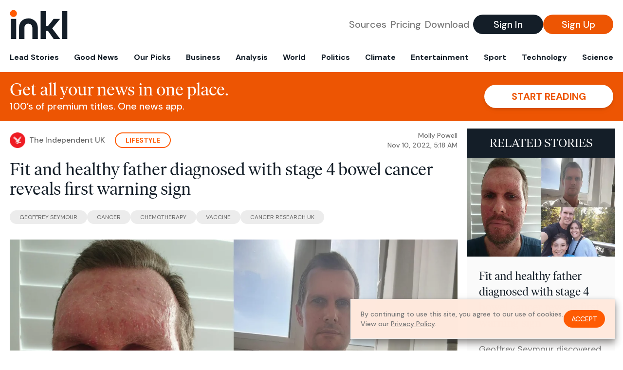

--- FILE ---
content_type: text/html; charset=utf-8
request_url: https://www.inkl.com/news/fit-and-healthy-father-diagnosed-with-stage-4-bowel-cancer-reveals-first-warning-sign-427115e1-b6d9-413f-b8e8-f05c4354c478
body_size: 12940
content:
<!DOCTYPE html>
<html lang="en">
  <head>
    <meta charset="utf-8">
    <meta http-equiv="X-UA-Compatible" content="IE=edge">
    <meta name="viewport" content="width=device-width, initial-scale=1.0, maximum-scale=6.0">
    <meta name="format-detection" content="telephone=no">

    <link rel="preconnect" href="https://d33gy59ovltp76.cloudfront.net" crossorigin>
    <link rel="preconnect" href="https://images.inkl.com" crossorigin>
    <link rel="preconnect" href="https://fonts.googleapis.com">
    <link rel="preconnect" href="https://fonts.gstatic.com" crossorigin>

    <link rel="dns-prefetch" href="https://www.googletagmanager.com/">

    <link rel="preload" href="https://static.inkl.com/fonts2/IvarHeadline-Regular.woff2" as="font" type="font/woff2" crossorigin>

    <link rel="preload" href="https://static.inkl.com/fonts2/IvarText-Regular.woff2" as="font" type="font/woff2" crossorigin>

    <link rel="preload" href="https://fonts.googleapis.com/css2?family=DM+Sans:wght@400;500;700&display=swap" as="style" onload="this.onload=null;this.rel='stylesheet'">
    <noscript>
      <link href="https://fonts.googleapis.com/css2?family=DM+Sans:wght@400;500;700&display=swap" rel="stylesheet" type="text/css">
    </noscript>

    <link href="https://d33gy59ovltp76.cloudfront.net/assets/app-f6287c561729fd5371e6ba0d030e68fb.css?vsn=d" rel="stylesheet">

    <title>Fit and healthy father diagnosed with stage 4 bowel…</title>
    <meta name="description" content="Geoffrey Seymour discovered blood in his stool just before his 41st birthday, which turned out to be stage four cancer">
    <meta name="keywords" content="inkl, world news, news, news headlines, daily news, breaking news, news app, news today, today news, news today, global news">

    <link rel="canonical" href="https://www.inkl.com/news/fit-and-healthy-father-diagnosed-with-stage-4-bowel-cancer-reveals-first-warning-sign-427115e1-b6d9-413f-b8e8-f05c4354c478">
    <meta name="robots" content="index, follow, max-image-preview:large, max-snippet:-1, max-video-preview:-1">

    <meta property="fb:app_id" content="365433033624261">
    <meta name="stripe-key" content="pk_live_4MaciIC6UIVKoR3FKLFpEAGp">

      <meta name="apple-itunes-app" content="app-id=993231222,affiliate-data=ct=website-top-banner&pt=117136954">

    <meta property="og:site_name" content="inkl">
<meta property="og:url" content="https://www.inkl.com/news/fit-and-healthy-father-diagnosed-with-stage-4-bowel-cancer-reveals-first-warning-sign-427115e1-b6d9-413f-b8e8-f05c4354c478">
<meta property="og:title" content="Fit and healthy father diagnosed with stage 4 bowel cancer reveals first warning sign">
<meta property="og:description" content="Geoffrey Seymour discovered blood in his stool just before his 41st birthday, which turned out to be stage four cancer">
<meta property="og:image" content="https://images.inkl.com/s3/article/lead_image/16969286/31164956-7d8286d0-581e-439b-8e80-7f46f00ece3a.jpg">
<meta property="og:type" content="article">
    <meta name="twitter:card" content="summary_large_image">
<meta name="twitter:site" content="@inkl">
<meta name="twitter:title" content="Fit and healthy father diagnosed with stage 4 bowel cancer reveals first warning sign">
<meta name="twitter:description" content="Geoffrey Seymour discovered blood in his stool just before his 41st birthday, which turned out to be stage four cancer">
<meta name="twitter:image" content="https://images.inkl.com/s3/article/lead_image/16969286/31164956-7d8286d0-581e-439b-8e80-7f46f00ece3a.jpg">

    <link rel="apple-touch-icon" sizes="57x57" href="https://d33gy59ovltp76.cloudfront.net/images/icons/apple-icon-57x57-273487d41793ad42e18896c6892c03ac.png?vsn=d">
<link rel="apple-touch-icon" sizes="60x60" href="https://d33gy59ovltp76.cloudfront.net/images/icons/apple-icon-60x60-026cef62163fcb13a10329d5fd868f05.png?vsn=d">
<link rel="apple-touch-icon" sizes="72x72" href="https://d33gy59ovltp76.cloudfront.net/images/icons/apple-icon-72x72-870540e8737dc51009c67377905040ff.png?vsn=d">
<link rel="apple-touch-icon" sizes="76x76" href="https://d33gy59ovltp76.cloudfront.net/images/icons/apple-icon-76x76-20c7f2bd09af6a202c3888a12d8f6daa.png?vsn=d">
<link rel="apple-touch-icon" sizes="114x114" href="https://d33gy59ovltp76.cloudfront.net/images/icons/apple-icon-114x114-47a69498bf3d1195f494867a527e3be1.png?vsn=d">
<link rel="apple-touch-icon" sizes="120x120" href="https://d33gy59ovltp76.cloudfront.net/images/icons/apple-icon-120x120-f4d9e0a044a59fe65b605c220beaa87a.png?vsn=d">
<link rel="apple-touch-icon" sizes="144x144" href="https://d33gy59ovltp76.cloudfront.net/images/icons/apple-icon-144x144-bf03d0eb69cbd685da8ff304d68249f2.png?vsn=d">
<link rel="apple-touch-icon" sizes="152x152" href="https://d33gy59ovltp76.cloudfront.net/images/icons/apple-icon-152x152-e61a47ee784e3519a3d3a1dd27886a33.png?vsn=d">
<link rel="apple-touch-icon" sizes="180x180" href="https://d33gy59ovltp76.cloudfront.net/images/icons/apple-icon-180x180-fd7b9426499f791e179b83c9615abf71.png?vsn=d">

<link rel="icon" type="image/png" href="https://d33gy59ovltp76.cloudfront.net/images/icons/favicon-192x192-e7d1b5fa77fbacba2867ff948175b38b.png?vsn=d" sizes="192x192">
<link rel="icon" type="image/png" href="https://d33gy59ovltp76.cloudfront.net/images/icons/favicon-128x128-81766d2365575b2466669aa96fdd9659.png?vsn=d" sizes="128x128">
<link rel="icon" type="image/png" href="https://d33gy59ovltp76.cloudfront.net/images/icons/favicon-96x96-0a8fcd6fd4e29d031d64819211f6a1c2.png?vsn=d" sizes="96x96">
<link rel="icon" type="image/png" href="https://d33gy59ovltp76.cloudfront.net/images/icons/favicon-32x32-c3eec105929e24dddbd8c64f89f9bfd3.png?vsn=d" sizes="32x32">
<link rel="icon" type="image/png" href="https://d33gy59ovltp76.cloudfront.net/images/icons/favicon-16x16-6bbbe00d479c8e8e933b6d5dfb4b5a7a.png?vsn=d" sizes="16x16">


      <script>
        window.fbAsyncInit = function() {
          FB.init({
            appId            : '365433033624261',
            autoLogAppEvents : true,
            xfbml            : true,
            version          : 'v15.0'
          });
        };
      </script>
      <script defer crossorigin="anonymous" src="https://connect.facebook.net/en_US/sdk.js">
      </script>

    <script defer type="text/javascript" src="https://d33gy59ovltp76.cloudfront.net/assets/app-4bb34170b393e70645eb5199e6819026.js?vsn=d">
    </script>
    <script defer src="https://kit.fontawesome.com/6e9cffa9a6.js" crossorigin="anonymous">
    </script>




    
  <script type="application/ld+json">
    {"@context":"https://schema.org","@type":"NewsArticle","datePublished":"2022-11-10T05:18:53.000Z","description":"Geoffrey Seymour discovered blood in his stool just before his 41st birthday, which turned out to be stage four cancer","hasPart":{"@type":"WebPageElement","cssSelector":".paywall","isAccessibleForFree":"False"},"headline":"Fit and healthy father diagnosed with stage 4 bowel cancer reveals first warning sign","image":["https://images.inkl.com/s3/article/lead_image/16969286/31164956-7d8286d0-581e-439b-8e80-7f46f00ece3a.jpg"],"isAccessibleForFree":"False","mainEntityOfPage":{"@id":"https://www.inkl.com/news/fit-and-healthy-father-diagnosed-with-stage-4-bowel-cancer-reveals-first-warning-sign-427115e1-b6d9-413f-b8e8-f05c4354c478","@type":"WebPage"}}
  </script>

  </head>

  <body class="flex flex-col min-h-screen">
    <nav id="side-menu" class="bg-white fixed top-0 bottom-0 left-0 z-50 h-100 w-[var(--side-menu-width)] overflow-x-hidden overflow-y-auto hidden select-none">
  <div>
    <a class="flex items-center h-15 mx-5 border-b font-sans font-medium" href="/">
      Home
    </a>
  </div>

  <div>
    <a class="flex items-center h-15 mx-5 border-b font-sans font-medium" href="/glance">
      For You
    </a>
  </div>

  <div>
    <a class="flex items-center h-15 mx-5 border-b font-sans font-medium" href="/newsletters/morning-edition">
      The Morning Edition
    </a>
  </div>

  <div>
    <a class="flex items-center h-15 mx-5 border-b font-sans font-medium" href="/saved">
      Saved Articles
      <span class="inline-block text-orange ml-2">
        0
      </span>
    </a>
  </div>

  <div>
    <a class="flex items-center h-15 mx-5 border-b font-sans font-medium" href="/history">
      Reading History
    </a>
  </div>

  <div>
    <div class="flex items-center justify-between h-15 mx-5 border-b font-sans font-medium cursor-pointer bg-white top-0" data-expand="side-menu-publishers-list">
      Publishers <i class="fa-regular fa-chevron-right text-gray" data-expand-icon></i>
    </div>

    <div id="side-menu-publishers-list" class="hidden overflow-y-hidden">

    </div>
  </div>

  <div>
    <div class="flex items-center justify-between h-15 mx-5 border-b font-sans font-medium cursor-pointer bg-white top-0" data-expand="side-menu-tags-list">
      My Topics <i class="fa-regular fa-chevron-right text-gray" data-expand-icon></i>
    </div>

    <div id="side-menu-tags-list" class="hidden overflow-y-hidden">

    </div>
  </div>

  <div>
    <a class="flex items-center h-15 mx-5 border-b font-sans font-medium" href="/account">
      My Account
    </a>
  </div>

  <div>
    <a class="flex items-center h-15 mx-5 border-b font-sans font-medium" href="/plans">
      My Membership
    </a>
  </div>

  <div>
    <a class="flex items-center h-15 mx-5 border-b font-sans font-medium" href="/invite">
      Recommend inkl
    </a>
  </div>

  <div>
    <a class="flex items-center h-15 mx-5 border-b font-sans font-medium" href="/about">
      About inkl
    </a>
  </div>

  <div>
    <a class="flex items-center h-15 mx-5 border-b font-sans font-medium" href="/faqs">
      FAQs
    </a>
  </div>

  <div>
    <a class="flex items-center h-15 mx-5 border-b font-sans font-medium" href="/logout">
      Logout
    </a>
  </div>
</nav>

<div id="site-overlay" class="fixed top-0 bottom-0 left-0 right-0 z-40 bg-orange-200/[.5]"></div>

      <nav id="navbar-public-content" class="flex justify-between items-center px-4 py-2 border-b max-w-1280 w-full mx-auto md:border-none md:py-5 md:px-5">
  <a href="/" class="block">
    <img src="https://d33gy59ovltp76.cloudfront.net/images/branding/inkl-logo-no-tagline-positive-rgb-65407c529d147f60d429f3be2000a89d.svg?vsn=d" alt="inkl" class="h-8 w-auto md:h-15" width="169" height="85">
  </a>

  <div class="flex items-center gap-2 md:gap-4">
    <a href="/our-content-partners" rel="nofollow" class="hidden font-sans font-medium text-xl text-gray mx-1 lg:block">
      Sources
    </a>

    <a href="/features/#our-plans" rel="nofollow" class="hidden font-sans font-medium text-xl text-gray mx-1 lg:block">
      Pricing
    </a>

    <a href="/features/#download" rel="nofollow" class="hidden font-sans font-medium text-xl text-gray ml-1 mr-2 lg:block">
      Download
    </a>

    <a href="/signin" rel="nofollow" class="flex justify-center items-center font-sans text-xs w-24 h-7 text-white bg-blue-900 rounded-full md:h-10 md:w-36 md:text-xl md:font-medium">
      Sign In
    </a>

    <a href="/signin" rel="nofollow" class="flex justify-center items-center font-sans text-xs w-24 h-7 text-white bg-orange-500 rounded-full md:h-10 md:w-36 md:text-xl md:font-medium">
      Sign Up
    </a>
  </div>
</nav>

  <div id="navbar-public-content-nav-items" itemtype="http://www.schema.org/SiteNavigationElement" itemscope="itemscope" class="flex overflow-x-auto scrollbar-none max-w-1280 w-full mx-auto md:justify-between">

      <a href="/sections/lead-stories" class="flex whitespace-nowrap items-center font-sans font-bold text-xs h-12 hover:text-orange pt-1 border-b-4 border-transparent px-2 first:pl-4 last:pr-4 md:text-base md:pb-4 md:first:pl-5 md:last:pr-5 md:border-b-0">
        <meta content="Lead Stories" itemprop="name" itemprop="url">
        Lead Stories
      </a>

      <a href="/sections/good-news" class="flex whitespace-nowrap items-center font-sans font-bold text-xs h-12 hover:text-orange pt-1 border-b-4 border-transparent px-2 first:pl-4 last:pr-4 md:text-base md:pb-4 md:first:pl-5 md:last:pr-5 md:border-b-0">
        <meta content="Good News" itemprop="name" itemprop="url">
        Good News
      </a>

      <a href="/sections/editors-picks" class="flex whitespace-nowrap items-center font-sans font-bold text-xs h-12 hover:text-orange pt-1 border-b-4 border-transparent px-2 first:pl-4 last:pr-4 md:text-base md:pb-4 md:first:pl-5 md:last:pr-5 md:border-b-0">
        <meta content="Our Picks" itemprop="name" itemprop="url">
        Our Picks
      </a>

      <a href="/sections/business" class="flex whitespace-nowrap items-center font-sans font-bold text-xs h-12 hover:text-orange pt-1 border-b-4 border-transparent px-2 first:pl-4 last:pr-4 md:text-base md:pb-4 md:first:pl-5 md:last:pr-5 md:border-b-0">
        <meta content="Business" itemprop="name" itemprop="url">
        Business
      </a>

      <a href="/sections/analysis" class="flex whitespace-nowrap items-center font-sans font-bold text-xs h-12 hover:text-orange pt-1 border-b-4 border-transparent px-2 first:pl-4 last:pr-4 md:text-base md:pb-4 md:first:pl-5 md:last:pr-5 md:border-b-0">
        <meta content="Analysis" itemprop="name" itemprop="url">
        Analysis
      </a>

      <a href="/sections/world" class="flex whitespace-nowrap items-center font-sans font-bold text-xs h-12 hover:text-orange pt-1 border-b-4 border-transparent px-2 first:pl-4 last:pr-4 md:text-base md:pb-4 md:first:pl-5 md:last:pr-5 md:border-b-0">
        <meta content="World" itemprop="name" itemprop="url">
        World
      </a>

      <a href="/sections/politics" class="flex whitespace-nowrap items-center font-sans font-bold text-xs h-12 hover:text-orange pt-1 border-b-4 border-transparent px-2 first:pl-4 last:pr-4 md:text-base md:pb-4 md:first:pl-5 md:last:pr-5 md:border-b-0">
        <meta content="Politics" itemprop="name" itemprop="url">
        Politics
      </a>

      <a href="/sections/climate" class="flex whitespace-nowrap items-center font-sans font-bold text-xs h-12 hover:text-orange pt-1 border-b-4 border-transparent px-2 first:pl-4 last:pr-4 md:text-base md:pb-4 md:first:pl-5 md:last:pr-5 md:border-b-0">
        <meta content="Climate" itemprop="name" itemprop="url">
        Climate
      </a>

      <a href="/sections/entertainment" class="flex whitespace-nowrap items-center font-sans font-bold text-xs h-12 hover:text-orange pt-1 border-b-4 border-transparent px-2 first:pl-4 last:pr-4 md:text-base md:pb-4 md:first:pl-5 md:last:pr-5 md:border-b-0">
        <meta content="Entertainment" itemprop="name" itemprop="url">
        Entertainment
      </a>

      <a href="/sections/sport" class="flex whitespace-nowrap items-center font-sans font-bold text-xs h-12 hover:text-orange pt-1 border-b-4 border-transparent px-2 first:pl-4 last:pr-4 md:text-base md:pb-4 md:first:pl-5 md:last:pr-5 md:border-b-0">
        <meta content="Sport" itemprop="name" itemprop="url">
        Sport
      </a>

      <a href="/sections/technology" class="flex whitespace-nowrap items-center font-sans font-bold text-xs h-12 hover:text-orange pt-1 border-b-4 border-transparent px-2 first:pl-4 last:pr-4 md:text-base md:pb-4 md:first:pl-5 md:last:pr-5 md:border-b-0">
        <meta content="Technology" itemprop="name" itemprop="url">
        Technology
      </a>

      <a href="/sections/science" class="flex whitespace-nowrap items-center font-sans font-bold text-xs h-12 hover:text-orange pt-1 border-b-4 border-transparent px-2 first:pl-4 last:pr-4 md:text-base md:pb-4 md:first:pl-5 md:last:pr-5 md:border-b-0">
        <meta content="Science" itemprop="name" itemprop="url">
        Science
      </a>

  </div>


    <main role="main" class="grow flex flex-col" side-menu-pushable>
      <div class="bg-orange-500 text-white sticky top-0 z-10">
  <div class="px-3 pt-4 pb-5 md:hidden">
    <div class="font-headline text-[26px] text-center">Get all your news in one place.</div>

    <div class="flex gap-3 justify-center items-center mt-2">
      <div class="font-sans text-xs leading-tight text-right">
        100’s of premium titles. <br> One app.
      </div>

      <a href="/signin" rel="nofollow" class="flex justify-center items-center font-sans font-bold text-xs h-7 px-5 text-orange-500 bg-white rounded-full uppercase whitespace-nowrap drop-shadow-md">
        Start reading
      </a>
    </div>
  </div>

  <div class="hidden justify-between items-center px-5 py-4 max-w-1280 w-full mx-auto md:flex">
    <div>
      <div class="font-headline text-4xl">Get all your news in one place.</div>
      <div class="font-sans font-medium text-xl">
        100’s of premium titles. One news app.
      </div>
    </div>

    <a href="/signin" rel="nofollow" class="flex justify-center items-center font-sans font-bold text-xl h-12 px-14 text-orange-500 bg-white rounded-full uppercase whitespace-nowrap drop-shadow-md">
      Start reading
    </a>
  </div>
</div>

<div class="flex flex-col pb-5 overflow-x-hidden max-w-1280 w-full mx-auto md:flex-row">
  <div>
    <div class="p-4 md:p-5">
      <div class="flex items-center">
        <img src="https://images.inkl.com/s3/publisher/icon_rounded/30/the-independent-uk.png" alt="The Independent UK" class="w-6 h-6 md:w-8 md:h-8" width="50" height="50">

        <div class="font-sans font-medium text-xs text-gray-600 ml-2 md:text-base">
          The Independent UK
        </div>

          <a href="/sections/lifestyle" class="font-sans font-bold text-3xs text-orange uppercase px-4 py-1 border-2 border-orange rounded-full ml-5 md:text-xs md:px-5">
            Lifestyle
          </a>

        <div class="font-sans font-medium text-2xs text-gray-500 text-right ml-auto md:text-xs">

            <div>Molly Powell</div>


            <time local-datetime local-datetime-format="short-datetime" datetime="2022-11-10T05:18:53.000Z">
            </time>

        </div>
      </div>

      <h1 class="font-headline text-4xl mt-5">Fit and healthy father diagnosed with stage 4 bowel cancer reveals first warning sign</h1>

        <div class="flex flex-wrap gap-x-4 gap-y-3 mt-6">

            <a href="/topics/geoffrey-seymour" class="font-sans grow text-center text-2xs uppercase leading-none text-gray-600 bg-gray-200 whitespace-nowrap rounded-full px-5 py-2 md:grow-0">
              Geoffrey Seymour
            </a>

            <a href="/topics/cancer-news_topic" class="font-sans grow text-center text-2xs uppercase leading-none text-gray-600 bg-gray-200 whitespace-nowrap rounded-full px-5 py-2 md:grow-0">
              Cancer
            </a>

            <a href="/topics/chemotherapy" class="font-sans grow text-center text-2xs uppercase leading-none text-gray-600 bg-gray-200 whitespace-nowrap rounded-full px-5 py-2 md:grow-0">
              Chemotherapy
            </a>

            <a href="/topics/vaccine-news_topic" class="font-sans grow text-center text-2xs uppercase leading-none text-gray-600 bg-gray-200 whitespace-nowrap rounded-full px-5 py-2 md:grow-0">
              Vaccine
            </a>

            <a href="/topics/cancer-research-uk" class="font-sans grow text-center text-2xs uppercase leading-none text-gray-600 bg-gray-200 whitespace-nowrap rounded-full px-5 py-2 md:grow-0">
              Cancer Research UK
            </a>

        </div>

      <div class="article-content relative mt-8" locked data-article-id="fit-and-healthy-father-diagnosed-with-stage-4-bowel-cancer-reveals-first-warning-sign-427115e1-b6d9-413f-b8e8-f05c4354c478">
        <figure><img src="https://static.independent.co.uk/2022/11/01/07/31164956-7d8286d0-581e-439b-8e80-7f46f00ece3a.jpg?width=1200&amp;auto=webp" width="640" height="360"></figure>
<p>A fit and healthy father diagnosed with stage four <a href="https://www.independent.co.uk/topic/cancer" target="_blank" rel="noopener">cancer</a> says he was left looking like the “Nightmare on Elm Street” after a horrific reaction to chemotherapy left him too embarrassed to go to his young son’s cricket matches – and is now hoping to save his life with a ground-breaking vaccine.</p>
<p>Geoffrey Seymour, 41, a procurement specialist, loved playing tennis, basketball and cricket and had always been healthy until just before his 41st birthday when he began experiencing blood in his stool.  </p><div class="paywall">
<p>Geoffrey was aware of <a href="https://www.independent.co.uk/life-style/health-and-families/cancer-treatment-signs-symptoms-b2200870.html" title="13 red flag cancer symptoms to absolutely get checked out" target="_blank" rel="noopener">this being a symptom for cancer</a> from adverts on the television, so quickly went to his GP.</p>
<p>Geoffrey, who lives in Richmond, London, with his wife Santa, 44, and their son Marco, 10, was diagnosed with stage four colorectal cancer, which had spread from his colon to his liver – a situation so severe and seemingly hopeless he likened it to “being wrapped in a paper bag that is on fire”.</p>
<p>He also had a bad reaction to chemotherapy severely blistering the skin on his face and, according to Geoffrey, making him look like Freddy Krueger from the 1984 horror film, <em>Nightmare on Elm Street</em>.</p>
<p>The chemotherapy stopped working however and now, in an attempt to save his life, Geoffrey has travelled to Germany for dendritic cell therapy – where a personalised vaccine is created in a lab with the aim of stimulating the immune system.</p>
<p>Research in this area is at an early stage, according to Cancer Research UK, and so the treatment was not cheap – just one injection in Germany, on October 17, cost £17,000 and Geoffrey is now waiting to see if it was enough to help him, while continuing to fundraise to pay for it.</p>
<p>He said: “I couldn’t even wait until the end of the fundraising to have it done just because I’m so worried that the disease was going to spread.”</p>
<p>Geoffrey was determined to find a new approach after three sessions of five doses of chemotherapy didn’t work and left him with side-effects so bad he no longer wanted to go out in public, even to see his little boy play cricket</p>
<p>“I had a really bad reaction in my face, it was full of painful blistering that made my face feel like it was on fire,” he said.</p>
<p>“I just got to the point where I was looking a bit like Nightmare on Elm Street. Unless I went there with a bag on my head, I’d have other people coming up to me and looking at me thinking, ‘What’s wrong with this guy?’ when I’m quite happy blending into the crowd.”</p>
<p>Geoffrey’s ordeal began in April 2021, just two weeks before his 41st birthday on March 4, when he got the first warning signals of cancer.</p>
<p>After spotting blood in his stool, Geoffrey decided to visit his GP, as he knew it could be a symptom of cancer. And in late March at Kingston Hospital, he was diagnosed with stage four colorectal cancer, which had metastasized in the liver.</p>
<p>After the diagnosis, in March 2021, he had five cycles of chemotherapy every three weeks which initially reduced the lesions in his liver. At this point he says he felt “optimistic”.</p>
<figure><img src="https://static.independent.co.uk/2022/11/01/07/31164956-7d8286d0-581e-439b-8e80-7f46f00ece3a.jpg" width="640" height="360"></figure>
<p>In December 2021, he had surgery to have a third of his liver removed, and the medical team began getting him ready for radiotherapy which was going to be used on his colon – he even had radio markers tattooed for the laser alignment.</p>
<p>A month later, a scan showed more tumours in his liver, so he had another round of chemotherapy. This time it was a success and liver surgery was booked in for June 2022.</p>
<p>But, just as things were looking up, a few weeks before the surgery,  a scan revealed disease progression. Geoffrey was put back on chemotherapy with a different agent and the surgery was cancelled.</p>
<p>After just two cycles, blood work and a scan showed disease progression again, all while the side effects were getting unbearable for Geoffrey.</p>
<p>He said: “The side effects have gotten worse, worse, worse, and now, chemotherapy is just not effective anymore, the body’s gotten used to it.”</p>
<p>Explaining why he reacted badly to a chemotherapy drug, he said: “Essentially it kills all your fast-growing cells, which include your cancer cells, but also includes your hair and nails. I had a really bad reaction to that in my face.”</p>
<p>Determined to find an alternative, Geoffrey started doing his own research by looking online and found dendritic cell therapy, only to be told it would not be available to him in the UK. </p>
<p>He decided to fly to a laboratory in Ulm, Germany to have the week-long treatment on October 17 2022. Friends and family rallied round to contribute towards his Go Fund Me appeal, which has raised over £14,000 and helped to pay for the £17,000 injection.</p>
<p>“I am still in pain, I have a lot of pain, which I’m trying to find a good balance of very strong medications,” he said.</p>
<p>Geoffrey is due to meet with his oncologist on November 1 in the UK, but knows he may well need to pay for further vaccine doses and more treatment abroad and is continuing to fundraise to pay for that.</p>
<p>Specialist cancer information nurse at Cancer Research UK Caroline Geraghty said: “Dendritic cell therapy is a type of vaccine that can treat cancer. Dendritic cells help immune system recognise and attack abnormal cells, such as cancer cells.</p>
<p>“To make the vaccine, scientists grow dendritic cells alongside cancer cells in the lab. The vaccine then stimulates your immune system to attack the cancer. It’s still being researched, so the evidence base is not yet strong enough for it to be available in the UK.</p>
<p>“Decisions about the best course of treatment must be based on sound evidence of benefit – so it’s important patients talk to their doctor about any alternative treatment they might be considering.”</p>
<p>She added: “Thanks to ongoing developments in research, there continues to be many new cancer drugs showing effectiveness in clinical trials, providing potential options for people with cancer.</p>
<p>“But while regulators have improved the speed at which they assess these for routine NHS use, there are still, unfortunately, times when particular drugs aren’t yet easily accessible for people who may benefit. We understand how frustrating this can be.”</p>
</div>

          <div class="gradient-container"></div>

      </div>

      <div>
        <div class="bg-orange p-6 bg-[url('/images/branding/inkl-watermark.svg')] bg-no-repeat bg-left-bottom bg-[length:200px_100px] md:bg-contain">
  <div class="font-serif text-4.5xl text-white text-center leading-tight">
    Sign up to read this article
  </div>

  <div class="font-sans font-medium text-lg text-white text-center leading-6 mt-4 mb-8">
    Read news from 100’s of titles, curated specifically for you.
  </div>

  <form join-form-v2 additional-join-params="{&quot;locked&quot;:true,&quot;article&quot;:&quot;fit-and-healthy-father-diagnosed-with-stage-4-bowel-cancer-reveals-first-warning-sign-427115e1-b6d9-413f-b8e8-f05c4354c478&quot;,&quot;through&quot;:&quot;public_article&quot;}" class="max-w-xs mx-auto mt-6" onsubmit="return false;" novalidate>
  <input name="email" type="email" placeholder="Your email address" class="flex items-center justify-center w-full h-11 font-sans font-medium text-md placeholder:font-normal placeholder:text-base text-center rounded-full outline-none">

  <div email-required-error class="font-sans font-medium text-center py-1 text-red-900 hidden">
    Email is required
  </div>

  <div email-invalid-error class="font-sans font-medium text-center py-1 text-red-900 hidden">
    Email is invalid
  </div>

  <div email-registered-error class="font-sans font-medium text-center py-1 text-white hidden">
    Email is already registered. <br> Please
    <a href="/signin" class="text-red-900 underline underline-offset-2">sign in</a>
    instead.
  </div>

  <button type="submit" class="block w-full mt-3 h-12 font-sans font-medium text-lg tracking-wider uppercase bg-blue-900 text-white rounded-full drop-shadow-md z-0">
    <i class="fa-solid fa-spinner fa-spin hidden" processing-icon></i>
    <span>Start reading</span>
  </button>
</form>

  <div>
    <div class="font-sans font-medium text-center mt-6">
      Already a member?
      <a href="/signin?article=fit-and-healthy-father-diagnosed-with-stage-4-bowel-cancer-reveals-first-warning-sign-427115e1-b6d9-413f-b8e8-f05c4354c478" class="underline underline-offset-2">
        Sign in here
      </a>
    </div>
  </div>
</div>
      </div>

      <div class="hidden md:block">
        <div class="font-headline text-4xl my-8">Top stories on inkl right now</div>

<div class="flex flex-col gap-6">

    <div>
  <a href="/news/judge-blocks-trump-officials-from-detaining-refugees-in-minnesota" itemprop="url" class="block bg-gray-100">
    <meta itemprop="name" content="Judge blocks Trump officials from detaining refugees in Minnesota">

    <div class="px-3 py-3 md:px-6 md:py-6 overflow-auto">

        <img src="https://images.inkl.com/s3/article/lead_image/22955187/1000.jpg?w=600" alt="Judge blocks Trump officials from detaining refugees in Minnesota" class="w-44 h-44 object-cover ml-3 mb-1 rounded float-right lg:w-80 lg:h-52 lg:ml-6 lg:mb-0" width="120" height="120" loading="lazy">

      <div class="font-headline text-2xl leading-7 pt-1 md:leading-8">
        Judge blocks Trump officials from detaining refugees in Minnesota
      </div>

      <div class="font-sans text-gray-500 pt-4">
        Ruling follows arrests under DHS ‘re-vetting’ operation of more than 100 refugees who had been lawfully resettled
      </div>

      <div class="flex items-center pt-7">
        <img src="https://images.inkl.com/s3/publisher/icon_rounded/13/the-guardian-icon-rounded-5.png?w=50" alt="The Guardian - US" class="w-6 h-6 md:w-8 md:h-8" width="50" height="50" loading="lazy">

        <div class="font-sans font-medium text-2xs text-gray-600 ml-2 md:text-base">
          The Guardian - US
        </div>
      </div>
    </div>
  </a>
</div>


    <div>
  <a href="/news/families-of-67-killed-in-us-aircraft-crash-remember-loved-ones-and-call-for-reforms" itemprop="url" class="block bg-gray-100">
    <meta itemprop="name" content="Families of 67 killed in US aircraft crash remember loved ones and call for reforms">

    <div class="px-3 py-3 md:px-6 md:py-6 overflow-auto">

        <img src="https://images.inkl.com/s3/article/lead_image/22955095/Washington_Midair_Collision_Investigation_34432.jpg?w=600" alt="Families of 67 killed in US aircraft crash remember loved ones and call for reforms" class="w-44 h-44 object-cover ml-3 mb-1 rounded float-right lg:w-80 lg:h-52 lg:ml-6 lg:mb-0" width="120" height="120" loading="lazy">

      <div class="font-headline text-2xl leading-7 pt-1 md:leading-8">
        Families of 67 killed in US aircraft crash remember loved ones and call for reforms
      </div>

      <div class="font-sans text-gray-500 pt-4">
        Families of the 67 people who died in an aircraft collision last January marked the first anniversary Wednesday evening
      </div>

      <div class="flex items-center pt-7">
        <img src="https://images.inkl.com/s3/publisher/icon_rounded/30/the-independent-uk.png?w=50" alt="The Independent UK" class="w-6 h-6 md:w-8 md:h-8" width="50" height="50" loading="lazy">

        <div class="font-sans font-medium text-2xs text-gray-600 ml-2 md:text-base">
          The Independent UK
        </div>
      </div>
    </div>
  </a>
</div>


    <div>
  <a href="/news/criminal-history-parkinson-s-disease-and-trump-supporter-here-s-what-we-know-about-anthony-kazmierczak-who-sprayed-substance-on-ilhan-omar" itemprop="url" class="block bg-gray-100">
    <meta itemprop="name" content="Criminal history, parkinson&#39;s disease and Trump supporter? Here&#39;s what we know about Anthony Kazmierczak who sprayed substance on Ilhan Omar">

    <div class="px-3 py-3 md:px-6 md:py-6 overflow-auto">

        <img src="https://images.inkl.com/s3/article/lead_image/22954950/127744140.jpg?w=600" alt="Criminal history, parkinson&#39;s disease and Trump supporter? Here&#39;s what we know about Anthony Kazmierczak who sprayed substance on Ilhan Omar" class="w-44 h-44 object-cover ml-3 mb-1 rounded float-right lg:w-80 lg:h-52 lg:ml-6 lg:mb-0" width="120" height="120" loading="lazy">

      <div class="font-headline text-2xl leading-7 pt-1 md:leading-8">
        Criminal history, parkinson's disease and Trump supporter? Here's what we know about Anthony Kazmierczak who sprayed substance on Ilhan Omar
      </div>

      <div class="font-sans text-gray-500 pt-4">
        Anthony Kazmierczak, a man with a criminal history and pro-Trump social media presence, was arrested for allegedly spraying Rep. Ilhan Omar with an unknown substance during a town hall. Omar stated she was a survivor and would not be intimidated by the incident.
      </div>

      <div class="flex items-center pt-7">
        <img src="https://images.inkl.com/s3/publisher/icon_rounded/17/the-times-of-india.png?w=50" alt="The Times of India" class="w-6 h-6 md:w-8 md:h-8" width="50" height="50" loading="lazy">

        <div class="font-sans font-medium text-2xs text-gray-600 ml-2 md:text-base">
          The Times of India
        </div>
      </div>
    </div>
  </a>
</div>


    <div>
  <a href="/news/senate-democrats-demand-dhs-funding-bill-include-reforms-to-rein-in-ice" itemprop="url" class="block bg-gray-100">
    <meta itemprop="name" content="Senate Democrats demand DHS funding bill include reforms to ‘rein in ICE’">

    <div class="px-3 py-3 md:px-6 md:py-6 overflow-auto">

        <img src="https://images.inkl.com/s3/article/lead_image/22954698/1000.jpg?w=600" alt="Senate Democrats demand DHS funding bill include reforms to ‘rein in ICE’" class="w-44 h-44 object-cover ml-3 mb-1 rounded float-right lg:w-80 lg:h-52 lg:ml-6 lg:mb-0" width="120" height="120" loading="lazy">

      <div class="font-headline text-2xl leading-7 pt-1 md:leading-8">
        Senate Democrats demand DHS funding bill include reforms to ‘rein in ICE’
      </div>

      <div class="font-sans text-gray-500 pt-4">
        Move sets up clash with Republicans that could see the government partially shut down in the coming days
      </div>

      <div class="flex items-center pt-7">
        <img src="https://images.inkl.com/s3/publisher/icon_rounded/13/the-guardian-icon-rounded-5.png?w=50" alt="The Guardian - US" class="w-6 h-6 md:w-8 md:h-8" width="50" height="50" loading="lazy">

        <div class="font-sans font-medium text-2xs text-gray-600 ml-2 md:text-base">
          The Guardian - US
        </div>
      </div>
    </div>
  </a>
</div>

      <div class="bg-orange p-6 bg-[url('/images/branding/inkl-watermark.svg')] bg-no-repeat bg-left-bottom bg-[length:200px_100px] md:bg-contain">
  <div class="font-serif text-3xl text-white text-center leading-tight max-w-xl mx-auto md:text-3xl">
    One subscription that gives you access to news from hundreds of sites
  </div>

  <form join-form-v2 additional-join-params="{&quot;locked&quot;:true,&quot;article&quot;:&quot;fit-and-healthy-father-diagnosed-with-stage-4-bowel-cancer-reveals-first-warning-sign-427115e1-b6d9-413f-b8e8-f05c4354c478&quot;,&quot;through&quot;:&quot;public_article&quot;}" class="max-w-xs mx-auto mt-6" onsubmit="return false;" novalidate>
  <input name="email" type="email" placeholder="Your email address" class="flex items-center justify-center w-full h-11 font-sans font-medium text-md placeholder:font-normal placeholder:text-base text-center rounded-full outline-none">

  <div email-required-error class="font-sans font-medium text-center py-1 text-red-900 hidden">
    Email is required
  </div>

  <div email-invalid-error class="font-sans font-medium text-center py-1 text-red-900 hidden">
    Email is invalid
  </div>

  <div email-registered-error class="font-sans font-medium text-center py-1 text-white hidden">
    Email is already registered. <br> Please
    <a href="/signin" class="text-red-900 underline underline-offset-2">sign in</a>
    instead.
  </div>

  <button type="submit" class="block w-full mt-3 h-12 font-sans font-medium text-lg tracking-wider uppercase bg-blue-900 text-white rounded-full drop-shadow-md z-0">
    <i class="fa-solid fa-spinner fa-spin hidden" processing-icon></i>
    <span>Start reading</span>
  </button>
</form>

  <div>
    <div class="font-sans font-medium text-center mt-6">
      Already a member?
      <a href="/signin?article=fit-and-healthy-father-diagnosed-with-stage-4-bowel-cancer-reveals-first-warning-sign-427115e1-b6d9-413f-b8e8-f05c4354c478" class="underline underline-offset-2">
        Sign in here
      </a>
    </div>
  </div>
</div>


    <div>
  <a href="/news/sir-keir-starmer-set-to-meet-with-xi-jinping-in-effort-to-reset-diplomatic-relations" itemprop="url" class="block bg-gray-100">
    <meta itemprop="name" content="Starmer meets with Xi Jinping in effort to reset diplomatic relations">

    <div class="px-3 py-3 md:px-6 md:py-6 overflow-auto">

        <img src="https://images.inkl.com/s3/article/lead_image/22954614/UK-Prime-Minister-Visits-China-Day-Two-jnzbu56b.jpeg?w=600" alt="Starmer meets with Xi Jinping in effort to reset diplomatic relations" class="w-44 h-44 object-cover ml-3 mb-1 rounded float-right lg:w-80 lg:h-52 lg:ml-6 lg:mb-0" width="120" height="120" loading="lazy">

      <div class="font-headline text-2xl leading-7 pt-1 md:leading-8">
        Starmer meets with Xi Jinping in effort to reset diplomatic relations
      </div>

      <div class="font-sans text-gray-500 pt-4">
        Visit aims to balance trade talks with domestic and international concerns
      </div>

      <div class="flex items-center pt-7">
        <img src="https://images.inkl.com/s3/publisher/icon_rounded/30/the-independent-uk.png?w=50" alt="The Independent UK" class="w-6 h-6 md:w-8 md:h-8" width="50" height="50" loading="lazy">

        <div class="font-sans font-medium text-2xs text-gray-600 ml-2 md:text-base">
          The Independent UK
        </div>
      </div>
    </div>
  </a>
</div>


    <div>
  <a href="/news/alligator-alcatraz-accused-of-punishing-detainees-seeking-legal-help" itemprop="url" class="block bg-gray-100">
    <meta itemprop="name" content="Alligator Alcatraz accused of punishing detainees seeking legal help">

    <div class="px-3 py-3 md:px-6 md:py-6 overflow-auto">

        <img src="https://images.inkl.com/s3/article/lead_image/22954537/Florida_Immigration_Detention_Center_42807.jpg?w=600" alt="Alligator Alcatraz accused of punishing detainees seeking legal help" class="w-44 h-44 object-cover ml-3 mb-1 rounded float-right lg:w-80 lg:h-52 lg:ml-6 lg:mb-0" width="120" height="120" loading="lazy">

      <div class="font-headline text-2xl leading-7 pt-1 md:leading-8">
        Alligator Alcatraz accused of punishing detainees seeking legal help
      </div>

      <div class="font-sans text-gray-500 pt-4">
        Beyond Alligator Alcatraz, which began receiving detainees in July, Florida has opened another immigration detention center in northeast Florida and is considering a third facility in the Florida Panhandle
      </div>

      <div class="flex items-center pt-7">
        <img src="https://images.inkl.com/s3/publisher/icon_rounded/30/the-independent-uk.png?w=50" alt="The Independent UK" class="w-6 h-6 md:w-8 md:h-8" width="50" height="50" loading="lazy">

        <div class="font-sans font-medium text-2xs text-gray-600 ml-2 md:text-base">
          The Independent UK
        </div>
      </div>
    </div>
  </a>
</div>


</div>
      </div>
    </div>
  </div>

  <div class="grow shrink-0 px-4 md:w-80 md:pt-4 md:pl-0">
    <div class="flex justify-center items-center font-headline text-2xl uppercase text-white bg-blue-900 h-15">
      Related Stories
    </div>

    <div class="flex flex-col gap-5" public-article-related-stories="fit-and-healthy-father-diagnosed-with-stage-4-bowel-cancer-reveals-first-warning-sign-427115e1-b6d9-413f-b8e8-f05c4354c478">
      <div class="flex justify-center items-center bg-gray-100 h-96">
        <div class="fa-3x text-gray-200">
          <i class="fas fa-circle-notch fa-spin"></i>
        </div>
      </div>
    </div>
  </div>
</div>

<div class="px-4 md:hidden">
  <div class="font-headline text-4xl my-8">Top stories on inkl right now</div>

<div class="flex flex-col gap-6">

    <div>
  <a href="/news/judge-blocks-trump-officials-from-detaining-refugees-in-minnesota" itemprop="url" class="block bg-gray-100">
    <meta itemprop="name" content="Judge blocks Trump officials from detaining refugees in Minnesota">

    <div class="px-3 py-3 md:px-6 md:py-6 overflow-auto">

        <img src="https://images.inkl.com/s3/article/lead_image/22955187/1000.jpg?w=600" alt="Judge blocks Trump officials from detaining refugees in Minnesota" class="w-44 h-44 object-cover ml-3 mb-1 rounded float-right lg:w-80 lg:h-52 lg:ml-6 lg:mb-0" width="120" height="120" loading="lazy">

      <div class="font-headline text-2xl leading-7 pt-1 md:leading-8">
        Judge blocks Trump officials from detaining refugees in Minnesota
      </div>

      <div class="font-sans text-gray-500 pt-4">
        Ruling follows arrests under DHS ‘re-vetting’ operation of more than 100 refugees who had been lawfully resettled
      </div>

      <div class="flex items-center pt-7">
        <img src="https://images.inkl.com/s3/publisher/icon_rounded/13/the-guardian-icon-rounded-5.png?w=50" alt="The Guardian - US" class="w-6 h-6 md:w-8 md:h-8" width="50" height="50" loading="lazy">

        <div class="font-sans font-medium text-2xs text-gray-600 ml-2 md:text-base">
          The Guardian - US
        </div>
      </div>
    </div>
  </a>
</div>


    <div>
  <a href="/news/families-of-67-killed-in-us-aircraft-crash-remember-loved-ones-and-call-for-reforms" itemprop="url" class="block bg-gray-100">
    <meta itemprop="name" content="Families of 67 killed in US aircraft crash remember loved ones and call for reforms">

    <div class="px-3 py-3 md:px-6 md:py-6 overflow-auto">

        <img src="https://images.inkl.com/s3/article/lead_image/22955095/Washington_Midair_Collision_Investigation_34432.jpg?w=600" alt="Families of 67 killed in US aircraft crash remember loved ones and call for reforms" class="w-44 h-44 object-cover ml-3 mb-1 rounded float-right lg:w-80 lg:h-52 lg:ml-6 lg:mb-0" width="120" height="120" loading="lazy">

      <div class="font-headline text-2xl leading-7 pt-1 md:leading-8">
        Families of 67 killed in US aircraft crash remember loved ones and call for reforms
      </div>

      <div class="font-sans text-gray-500 pt-4">
        Families of the 67 people who died in an aircraft collision last January marked the first anniversary Wednesday evening
      </div>

      <div class="flex items-center pt-7">
        <img src="https://images.inkl.com/s3/publisher/icon_rounded/30/the-independent-uk.png?w=50" alt="The Independent UK" class="w-6 h-6 md:w-8 md:h-8" width="50" height="50" loading="lazy">

        <div class="font-sans font-medium text-2xs text-gray-600 ml-2 md:text-base">
          The Independent UK
        </div>
      </div>
    </div>
  </a>
</div>


    <div>
  <a href="/news/criminal-history-parkinson-s-disease-and-trump-supporter-here-s-what-we-know-about-anthony-kazmierczak-who-sprayed-substance-on-ilhan-omar" itemprop="url" class="block bg-gray-100">
    <meta itemprop="name" content="Criminal history, parkinson&#39;s disease and Trump supporter? Here&#39;s what we know about Anthony Kazmierczak who sprayed substance on Ilhan Omar">

    <div class="px-3 py-3 md:px-6 md:py-6 overflow-auto">

        <img src="https://images.inkl.com/s3/article/lead_image/22954950/127744140.jpg?w=600" alt="Criminal history, parkinson&#39;s disease and Trump supporter? Here&#39;s what we know about Anthony Kazmierczak who sprayed substance on Ilhan Omar" class="w-44 h-44 object-cover ml-3 mb-1 rounded float-right lg:w-80 lg:h-52 lg:ml-6 lg:mb-0" width="120" height="120" loading="lazy">

      <div class="font-headline text-2xl leading-7 pt-1 md:leading-8">
        Criminal history, parkinson's disease and Trump supporter? Here's what we know about Anthony Kazmierczak who sprayed substance on Ilhan Omar
      </div>

      <div class="font-sans text-gray-500 pt-4">
        Anthony Kazmierczak, a man with a criminal history and pro-Trump social media presence, was arrested for allegedly spraying Rep. Ilhan Omar with an unknown substance during a town hall. Omar stated she was a survivor and would not be intimidated by the incident.
      </div>

      <div class="flex items-center pt-7">
        <img src="https://images.inkl.com/s3/publisher/icon_rounded/17/the-times-of-india.png?w=50" alt="The Times of India" class="w-6 h-6 md:w-8 md:h-8" width="50" height="50" loading="lazy">

        <div class="font-sans font-medium text-2xs text-gray-600 ml-2 md:text-base">
          The Times of India
        </div>
      </div>
    </div>
  </a>
</div>


    <div>
  <a href="/news/senate-democrats-demand-dhs-funding-bill-include-reforms-to-rein-in-ice" itemprop="url" class="block bg-gray-100">
    <meta itemprop="name" content="Senate Democrats demand DHS funding bill include reforms to ‘rein in ICE’">

    <div class="px-3 py-3 md:px-6 md:py-6 overflow-auto">

        <img src="https://images.inkl.com/s3/article/lead_image/22954698/1000.jpg?w=600" alt="Senate Democrats demand DHS funding bill include reforms to ‘rein in ICE’" class="w-44 h-44 object-cover ml-3 mb-1 rounded float-right lg:w-80 lg:h-52 lg:ml-6 lg:mb-0" width="120" height="120" loading="lazy">

      <div class="font-headline text-2xl leading-7 pt-1 md:leading-8">
        Senate Democrats demand DHS funding bill include reforms to ‘rein in ICE’
      </div>

      <div class="font-sans text-gray-500 pt-4">
        Move sets up clash with Republicans that could see the government partially shut down in the coming days
      </div>

      <div class="flex items-center pt-7">
        <img src="https://images.inkl.com/s3/publisher/icon_rounded/13/the-guardian-icon-rounded-5.png?w=50" alt="The Guardian - US" class="w-6 h-6 md:w-8 md:h-8" width="50" height="50" loading="lazy">

        <div class="font-sans font-medium text-2xs text-gray-600 ml-2 md:text-base">
          The Guardian - US
        </div>
      </div>
    </div>
  </a>
</div>

      <div class="bg-orange p-6 bg-[url('/images/branding/inkl-watermark.svg')] bg-no-repeat bg-left-bottom bg-[length:200px_100px] md:bg-contain">
  <div class="font-serif text-3xl text-white text-center leading-tight max-w-xl mx-auto md:text-3xl">
    One subscription that gives you access to news from hundreds of sites
  </div>

  <form join-form-v2 additional-join-params="{&quot;locked&quot;:true,&quot;article&quot;:&quot;fit-and-healthy-father-diagnosed-with-stage-4-bowel-cancer-reveals-first-warning-sign-427115e1-b6d9-413f-b8e8-f05c4354c478&quot;,&quot;through&quot;:&quot;public_article&quot;}" class="max-w-xs mx-auto mt-6" onsubmit="return false;" novalidate>
  <input name="email" type="email" placeholder="Your email address" class="flex items-center justify-center w-full h-11 font-sans font-medium text-md placeholder:font-normal placeholder:text-base text-center rounded-full outline-none">

  <div email-required-error class="font-sans font-medium text-center py-1 text-red-900 hidden">
    Email is required
  </div>

  <div email-invalid-error class="font-sans font-medium text-center py-1 text-red-900 hidden">
    Email is invalid
  </div>

  <div email-registered-error class="font-sans font-medium text-center py-1 text-white hidden">
    Email is already registered. <br> Please
    <a href="/signin" class="text-red-900 underline underline-offset-2">sign in</a>
    instead.
  </div>

  <button type="submit" class="block w-full mt-3 h-12 font-sans font-medium text-lg tracking-wider uppercase bg-blue-900 text-white rounded-full drop-shadow-md z-0">
    <i class="fa-solid fa-spinner fa-spin hidden" processing-icon></i>
    <span>Start reading</span>
  </button>
</form>

  <div>
    <div class="font-sans font-medium text-center mt-6">
      Already a member?
      <a href="/signin?article=fit-and-healthy-father-diagnosed-with-stage-4-bowel-cancer-reveals-first-warning-sign-427115e1-b6d9-413f-b8e8-f05c4354c478" class="underline underline-offset-2">
        Sign in here
      </a>
    </div>
  </div>
</div>


    <div>
  <a href="/news/sir-keir-starmer-set-to-meet-with-xi-jinping-in-effort-to-reset-diplomatic-relations" itemprop="url" class="block bg-gray-100">
    <meta itemprop="name" content="Starmer meets with Xi Jinping in effort to reset diplomatic relations">

    <div class="px-3 py-3 md:px-6 md:py-6 overflow-auto">

        <img src="https://images.inkl.com/s3/article/lead_image/22954614/UK-Prime-Minister-Visits-China-Day-Two-jnzbu56b.jpeg?w=600" alt="Starmer meets with Xi Jinping in effort to reset diplomatic relations" class="w-44 h-44 object-cover ml-3 mb-1 rounded float-right lg:w-80 lg:h-52 lg:ml-6 lg:mb-0" width="120" height="120" loading="lazy">

      <div class="font-headline text-2xl leading-7 pt-1 md:leading-8">
        Starmer meets with Xi Jinping in effort to reset diplomatic relations
      </div>

      <div class="font-sans text-gray-500 pt-4">
        Visit aims to balance trade talks with domestic and international concerns
      </div>

      <div class="flex items-center pt-7">
        <img src="https://images.inkl.com/s3/publisher/icon_rounded/30/the-independent-uk.png?w=50" alt="The Independent UK" class="w-6 h-6 md:w-8 md:h-8" width="50" height="50" loading="lazy">

        <div class="font-sans font-medium text-2xs text-gray-600 ml-2 md:text-base">
          The Independent UK
        </div>
      </div>
    </div>
  </a>
</div>


    <div>
  <a href="/news/alligator-alcatraz-accused-of-punishing-detainees-seeking-legal-help" itemprop="url" class="block bg-gray-100">
    <meta itemprop="name" content="Alligator Alcatraz accused of punishing detainees seeking legal help">

    <div class="px-3 py-3 md:px-6 md:py-6 overflow-auto">

        <img src="https://images.inkl.com/s3/article/lead_image/22954537/Florida_Immigration_Detention_Center_42807.jpg?w=600" alt="Alligator Alcatraz accused of punishing detainees seeking legal help" class="w-44 h-44 object-cover ml-3 mb-1 rounded float-right lg:w-80 lg:h-52 lg:ml-6 lg:mb-0" width="120" height="120" loading="lazy">

      <div class="font-headline text-2xl leading-7 pt-1 md:leading-8">
        Alligator Alcatraz accused of punishing detainees seeking legal help
      </div>

      <div class="font-sans text-gray-500 pt-4">
        Beyond Alligator Alcatraz, which began receiving detainees in July, Florida has opened another immigration detention center in northeast Florida and is considering a third facility in the Florida Panhandle
      </div>

      <div class="flex items-center pt-7">
        <img src="https://images.inkl.com/s3/publisher/icon_rounded/30/the-independent-uk.png?w=50" alt="The Independent UK" class="w-6 h-6 md:w-8 md:h-8" width="50" height="50" loading="lazy">

        <div class="font-sans font-medium text-2xs text-gray-600 ml-2 md:text-base">
          The Independent UK
        </div>
      </div>
    </div>
  </a>
</div>


</div>
</div>

<div class="overflow-x-hidden max-w-1280 w-full mx-auto p-4">
  <div class="font-headline text-4xl mb-8">Our Picks</div>

  <div class="flex flex-col gap-6 md:flex-row md:flex-wrap">

      <div class="flex grow basis-0">
  <a href="/news/it-s-always-walmart-kentucky-woman-spots-dove-crumbl-deodorant-then-she-takes-a-closer-look" class="flex flex-col grow bg-gray-100">

      <div class="flex flex-col justify-end aspect-4/3 w-full max-h-[400px] bg-cover bg-center" lazy-bg-src="https://images.inkl.com/s3/article/lead_image/22954990/Kentucky-woman-spots-Dove-Crumbl-2.jpg?w=600">
        <div class="p-3 mb-4 mt-10 font-headline font-normal text-2xl text-white bg-gradient-to-r from-blue-900 via-blue-900 to-[#62686F64] md:text-3xl md:p-5 md:leading-10">
          ‘It’s always Walmart’: Kentucky woman spots Dove Crumbl deodorant. Then she takes a closer look
        </div>
      </div>


    <div class="font-sans text-gray-500 px-3 pt-5 md:text-lg md:px-6 md:pt-6">
      Throughout the years, Walmart has earned a reputation not only for being one of the largest retail giants in the world but for attracting a specific niche of people. Chances are you’ve witnessed a (or several) bizarre customer behaviors during a shopping trip. When something strange happens, almost nobody is…
    </div>

    <div class="flex items-center px-3 py-7 md:px-6 md:py-8 mt-auto">
      <img src="https://images.inkl.com/s3/publisher/icon_rounded/2313/the-mary-sue-icon-rounded.png?w=50" alt="The Mary Sue" class="w-6 h-6 md:w-8 md:h-8" width="50" height="50" loading="lazy">

      <div class="font-sans font-medium text-2xs text-gray-600 ml-2 md:text-base">
        The Mary Sue
      </div>
    </div>
  </a>
</div>


      <div class="flex grow basis-0">
  <a href="/news/i-thought-i-was-over-blue-and-tan-but-jennifer-lopez-s-dressing-room-proves-the-coastal-combination-can-still-be-chic-in-2026" class="flex flex-col grow bg-gray-100">

      <div class="flex flex-col justify-end aspect-4/3 w-full max-h-[400px] bg-cover bg-center" lazy-bg-src="https://images.inkl.com/s3/article/lead_image/22954595/vFriEdTvJAXFx2LM4iY2U9-1280-80.jpg?w=600">
        <div class="p-3 mb-4 mt-10 font-headline font-normal text-2xl text-white bg-gradient-to-r from-blue-900 via-blue-900 to-[#62686F64] md:text-3xl md:p-5 md:leading-10">
          I Thought I Was Over Blue and Tan, But Jennifer Lopez's Dressing Room Proves The Coastal Combination Can Still Be Chic in 2026
        </div>
      </div>


    <div class="font-sans text-gray-500 px-3 pt-5 md:text-lg md:px-6 md:pt-6">
      I was increasingly bored of the coastal color palette, but a peek inside Jennifer Lopez's closet shows how the chicest people are still decorating with it
    </div>

    <div class="flex items-center px-3 py-7 md:px-6 md:py-8 mt-auto">
      <img src="https://images.inkl.com/s3/publisher/icon_rounded/255/homes-and-gardens-icon-rounded.png?w=50" alt="Homes &amp; Gardens" class="w-6 h-6 md:w-8 md:h-8" width="50" height="50" loading="lazy">

      <div class="font-sans font-medium text-2xs text-gray-600 ml-2 md:text-base">
        Homes &amp; Gardens
      </div>
    </div>
  </a>
</div>


      <div class="flex grow basis-0">
  <a href="/news/there-s-a-fun-rumor-running-around-about-bad-bunny-s-super-bowl-lx-halftime-show-but-i-fully-hope-it-happens" class="flex flex-col grow bg-gray-100">

      <div class="flex flex-col justify-end aspect-4/3 w-full max-h-[400px] bg-cover bg-center" lazy-bg-src="https://images.inkl.com/s3/article/lead_image/22954378/QDHJPAj3WAwx6eJJf46E5J-1280-80.jpg?w=600">
        <div class="p-3 mb-4 mt-10 font-headline font-normal text-2xl text-white bg-gradient-to-r from-blue-900 via-blue-900 to-[#62686F64] md:text-3xl md:p-5 md:leading-10">
          There's A Fun Rumor Running Around About Bad Bunny's Super Bowl LX Halftime Show, But I Fully Hope It Happens
        </div>
      </div>


    <div class="font-sans text-gray-500 px-3 pt-5 md:text-lg md:px-6 md:pt-6">
      I would love to see this.
    </div>

    <div class="flex items-center px-3 py-7 md:px-6 md:py-8 mt-auto">
      <img src="https://images.inkl.com/s3/publisher/icon_rounded/243/cinemablend-icon-rounded.png?w=50" alt="Cinemablend" class="w-6 h-6 md:w-8 md:h-8" width="50" height="50" loading="lazy">

      <div class="font-sans font-medium text-2xs text-gray-600 ml-2 md:text-base">
        Cinemablend
      </div>
    </div>
  </a>
</div>

        <div class="grow shring-0 w-full"></div>


      <div class="flex grow basis-0">
  <a href="/news/5-reasons-why-night-owls-face-a-higher-risk-for-heart-disease" class="flex flex-col grow bg-gray-100">

      <div class="flex flex-col justify-end aspect-4/3 w-full max-h-[400px] bg-cover bg-center" lazy-bg-src="https://images.inkl.com/s3/article/lead_image/22954340/night-owl-heart-disease-PIC.jpg?w=600">
        <div class="p-3 mb-4 mt-10 font-headline font-normal text-2xl text-white bg-gradient-to-r from-blue-900 via-blue-900 to-[#62686F64] md:text-3xl md:p-5 md:leading-10">
          5 Reasons Why “Night Owls” Face a Higher Risk for Heart Disease
        </div>
      </div>


    <div class="font-sans text-gray-500 px-3 pt-5 md:text-lg md:px-6 md:pt-6">
      We often wear our “night owl” status like a badge of creativity. We thrive in the quiet hours after midnight. But new research released this week suggests that our internal clocks might be ticking against our tickers.
    </div>

    <div class="flex items-center px-3 py-7 md:px-6 md:py-8 mt-auto">
      <img src="https://images.inkl.com/s3/publisher/icon_rounded/2324/budget-and-the-bees-icon-rounded.png?w=50" alt="Budget and the Bees" class="w-6 h-6 md:w-8 md:h-8" width="50" height="50" loading="lazy">

      <div class="font-sans font-medium text-2xs text-gray-600 ml-2 md:text-base">
        Budget and the Bees
      </div>
    </div>
  </a>
</div>


      <div class="flex grow basis-0">
  <a href="/news/woman-tries-to-enlist-mickey-s-help-at-disneyland-for-gender-reveal-things-don-t-go-as-planned-yeah-that-employee-lied" class="flex flex-col grow bg-gray-100">

      <div class="flex flex-col justify-end aspect-4/3 w-full max-h-[400px] bg-cover bg-center" lazy-bg-src="https://images.inkl.com/s3/article/lead_image/22954292/Woman-tries-to-enlist-Mickeys-help.jpg?w=600">
        <div class="p-3 mb-4 mt-10 font-headline font-normal text-2xl text-white bg-gradient-to-r from-blue-900 via-blue-900 to-[#62686F64] md:text-3xl md:p-5 md:leading-10">
          Woman tries to enlist Mickey’s help at Disneyland for gender reveal. Things don’t go as planned: ‘Yeah that employee lied’
        </div>
      </div>


    <div class="font-sans text-gray-500 px-3 pt-5 md:text-lg md:px-6 md:pt-6">
      A couple wanted Mickey Mouse’s help with their gender reveal. However, a cast member stopped the process and told them that Disney characters were not allowed to participate. Confused and blindsided, the couple took to TikTok to post their strange encounter with Disney employees while visiting Disneyland in Anaheim, California. 
    </div>

    <div class="flex items-center px-3 py-7 md:px-6 md:py-8 mt-auto">
      <img src="https://images.inkl.com/s3/publisher/icon_rounded/2313/the-mary-sue-icon-rounded.png?w=50" alt="The Mary Sue" class="w-6 h-6 md:w-8 md:h-8" width="50" height="50" loading="lazy">

      <div class="font-sans font-medium text-2xs text-gray-600 ml-2 md:text-base">
        The Mary Sue
      </div>
    </div>
  </a>
</div>


      <div class="flex grow basis-0">
  <a href="/news/a-1-million-a-month-allowance-nicola-peltz-s-billionaire-dad-is-reportedly-keeping-her-and-brooklyn-beckham-living-large" class="flex flex-col grow bg-gray-100">

      <div class="flex flex-col justify-end aspect-4/3 w-full max-h-[400px] bg-cover bg-center" lazy-bg-src="https://images.inkl.com/s3/article/lead_image/22954256/Untitled-design-17.png?w=600">
        <div class="p-3 mb-4 mt-10 font-headline font-normal text-2xl text-white bg-gradient-to-r from-blue-900 via-blue-900 to-[#62686F64] md:text-3xl md:p-5 md:leading-10">
          A $1 million-a-month allowance? Nicola Peltz’s billionaire dad is reportedly keeping her and Brooklyn Beckham living large
        </div>
      </div>


    <div class="font-sans text-gray-500 px-3 pt-5 md:text-lg md:px-6 md:pt-6">
      The Peltz patriarch allegedly pressured the Beckhams to match that figure.
    </div>

    <div class="flex items-center px-3 py-7 md:px-6 md:py-8 mt-auto">
      <img src="https://images.inkl.com/s3/publisher/icon_rounded/2310/we-got-this-covered-icon-rounded.png?w=50" alt="We Got This Covered" class="w-6 h-6 md:w-8 md:h-8" width="50" height="50" loading="lazy">

      <div class="font-sans font-medium text-2xs text-gray-600 ml-2 md:text-base">
        We Got This Covered
      </div>
    </div>
  </a>
</div>

        <div class="grow shring-0 w-full"></div>


  </div>
</div>

<div class="px-3 py-10 bg-blue-900 border-b lg:hidden">
  <div class="font-sans font-medium text-xl uppercase text-center text-orange">
    Fourteen days free
  </div>

  <div class="font-headline text-3xl text-center text-white mt-3">Download the app</div>

  <div class="font-serif text-sm text-center text-gray-400 mt-3">
    One app. One membership. <br> 100+ trusted global sources.
  </div>

  <div class="flex gap-2 justify-center items-center mt-6">
    <a href="https://itunes.apple.com/au/app/inkl-breaking-news-from-worlds/id993231222" target="_blank" rel="nofollow">
      <img src="https://d33gy59ovltp76.cloudfront.net/images/app-store-badge-2-9793ae44b9feeaa713df718cd759f37f.png?vsn=d" alt="Download on the AppStore" loading="lazy" class="max-h-10 w-auto" width="270" height="80">
    </a>

    <a href="https://play.google.com/store/apps/details?id=com.inkl.app&hl=en" target="_blank" rel="nofollow">
      <img src="https://d33gy59ovltp76.cloudfront.net/images/play-store-button-3-c35132d86254949d3728192ae80d0928.png?vsn=d" alt="Get it on Google Play" loading="lazy" class="max-h-10 w-auto" width="270" height="80">
    </a>
  </div>
</div>

  <div id="g_id_onload" data-client_id="250371255856-fnmco89q8hl8nm15qnd0hscfkjn2h1nr.apps.googleusercontent.com" data-login_uri="https://www.inkl.com/google-one-tap" data-article="fit-and-healthy-father-diagnosed-with-stage-4-bowel-cancer-reveals-first-warning-sign-427115e1-b6d9-413f-b8e8-f05c4354c478" data-through="public_article">
  </div>

    </main>

    <footer class="bg-blue-900" side-menu-pushable>
  <div class="flex flex-col-reverse justify-center items-center md:flex-row md:justify-between gap-2 container mx-auto h-28 md:h-20 px-2 sm:px-6 font-sans font-medium text-xs">
    <div class="text-gray-300 flex-shrink-0 text-center">Copyright © 2026 inkl. All rights reserved.</div>

    <div class="text-white text-center">
      <a href="/terms" class="hover:underline hover:underline-offset-4 whitespace-nowrap decoration-orange">Terms</a>

      <span class="mx-1 md:mx-2">|</span>

      <a href="/privacy" class="hover:underline hover:underline-offset-4 whitespace-nowrap decoration-orange">Privacy</a>

      <span class="mx-1 md:mx-2">|</span>

      <a href="/faqs" class="hover:underline hover:underline-offset-4 whitespace-nowrap decoration-orange">FAQs</a>

      <span class="mx-1 md:mx-2">|</span>

      <a href="/sitemap" class="hover:underline hover:underline-offset-4 whitespace-nowrap decoration-orange">Sitemap</a>

      <span class="mx-1 md:mx-2">|</span>

      <a href="/contact" class="hover:underline hover:underline-offset-4 whitespace-nowrap decoration-orange">Contact Us</a>
    </div>
  </div>
</footer>

      <div id="cookie-banner" class="fixed right-0 bottom-0 mb-6 px-4 w-full max-w-xl z-50 hidden animate-fade">
  <div class="flex justify-between items-center gap-4 bg-orange-100 text-gray p-5 border border-gray-200 shadow-default">
    <div class="font-sans font-medium text-xs">
      By continuing to use this site, you agree to our use of cookies. View our <a href="/privacy" class="underline underline-offset-2">Privacy Policy</a>.
    </div>

    <div>
      <button id="cookie-banner-accept" type="button" class="font-sans font-medium text-xs uppercase bg-orange text-white px-4 py-2 rounded-full">
        Accept
      </button>
    </div>
  </div>
</div>





        <script>
          window.twttr = (function(d, s, id) { var js, fjs = d.getElementsByTagName(s)[0], t = window.twttr || {}; if (d.getElementById(id)) return t; js = d.createElement(s); js.id = id; js.src = "https://platform.twitter.com/widgets.js"; fjs.parentNode.insertBefore(js, fjs); t._e = []; t.ready = function(f) { t._e.push(f); }; return t; }(document, "script", "twitter-wjs"));
        </script>

        <script async src="https://www.instagram.com/embed.js">
        </script>


  </body>
</html>

--- FILE ---
content_type: text/html; charset=utf-8
request_url: https://www.inkl.com/news/fit-and-healthy-father-diagnosed-with-stage-4-bowel-cancer-reveals-first-warning-sign-427115e1-b6d9-413f-b8e8-f05c4354c478/related
body_size: 2574
content:

  <div class="flex grow">
  <a href="/news/fit-and-healthy-father-diagnosed-with-stage-4-bowel-cancer-reveals-first-warning-sign-c3b65775-e7d8-4df4-910c-4090b407a184" class="flex flex-col grow bg-gray-100">

      <img src="https://images.inkl.com/s3/article/lead_image/16958007/31164956-7d8286d0-581e-439b-8e80-7f46f00ece3a.jpg?w=600" alt="Fit and healthy father diagnosed with stage 4 bowel cancer reveals first warning sign" width="1024" height="683" class="w-full" loading="lazy">

    <div class="font-headline text-2xl leading-7 px-3 pt-5 md:leading-8 md:px-6 md:pt-6">
      Fit and healthy father diagnosed with stage 4 bowel cancer reveals first warning sign
    </div>

    <div class="font-sans text-gray-500 px-3 pt-5 md:text-lg md:px-6 md:pt-6">
      Geoffrey Seymour discovered blood in his stool just before his 41st birthday, which turned out to be stage four cancer
    </div>

    <div class="flex items-center px-3 py-7 md:px-6 md:py-8 mt-auto">
      <img src="https://images.inkl.com/s3/publisher/icon_rounded/30/the-independent-uk.png?w=50" alt="The Independent UK" class="w-6 h-6 md:w-8 md:h-8" width="50" height="50" loading="lazy">

      <div class="font-sans font-medium text-gray-600 ml-2">
        The Independent UK
      </div>
    </div>
  </a>
</div>


  <div class="flex grow">
  <a href="/news/fit-and-healthy-father-diagnosed-with-stage-4-bowel-cancer-reveals-first-warning-sign-e21e6648-7d5d-49b0-84ed-039ea33ea6d8" class="flex flex-col grow bg-gray-100">

      <img src="https://images.inkl.com/s3/article/lead_image/16946728/31164956-7d8286d0-581e-439b-8e80-7f46f00ece3a.jpg?w=600" alt="Fit and healthy father diagnosed with stage 4 bowel cancer reveals first warning sign" width="1024" height="683" class="w-full" loading="lazy">

    <div class="font-headline text-2xl leading-7 px-3 pt-5 md:leading-8 md:px-6 md:pt-6">
      Fit and healthy father diagnosed with stage 4 bowel cancer reveals first warning sign
    </div>

    <div class="font-sans text-gray-500 px-3 pt-5 md:text-lg md:px-6 md:pt-6">
      Geoffrey Seymour discovered blood in his stool just before his 41st birthday, which turned out to be stage four cancer
    </div>

    <div class="flex items-center px-3 py-7 md:px-6 md:py-8 mt-auto">
      <img src="https://images.inkl.com/s3/publisher/icon_rounded/30/the-independent-uk.png?w=50" alt="The Independent UK" class="w-6 h-6 md:w-8 md:h-8" width="50" height="50" loading="lazy">

      <div class="font-sans font-medium text-gray-600 ml-2">
        The Independent UK
      </div>
    </div>
  </a>
</div>


  <div class="flex grow">
  <a href="/news/fit-and-healthy-father-diagnosed-with-stage-4-bowel-cancer-reveals-first-warning-sign-fc8c2228-be95-4a2b-a37c-f5263f53b945" class="flex flex-col grow bg-gray-100">

      <img src="https://images.inkl.com/s3/article/lead_image/16936010/31164956-7d8286d0-581e-439b-8e80-7f46f00ece3a.jpg?w=600" alt="Fit and healthy father diagnosed with stage 4 bowel cancer reveals first warning sign" width="1024" height="683" class="w-full" loading="lazy">

    <div class="font-headline text-2xl leading-7 px-3 pt-5 md:leading-8 md:px-6 md:pt-6">
      Fit and healthy father diagnosed with stage 4 bowel cancer reveals first warning sign
    </div>

    <div class="font-sans text-gray-500 px-3 pt-5 md:text-lg md:px-6 md:pt-6">
      Geoffrey Seymour discovered blood in his stool just before his 41st birthday, which turned out to be stage four cancer
    </div>

    <div class="flex items-center px-3 py-7 md:px-6 md:py-8 mt-auto">
      <img src="https://images.inkl.com/s3/publisher/icon_rounded/30/the-independent-uk.png?w=50" alt="The Independent UK" class="w-6 h-6 md:w-8 md:h-8" width="50" height="50" loading="lazy">

      <div class="font-sans font-medium text-gray-600 ml-2">
        The Independent UK
      </div>
    </div>
  </a>
</div>


  <div class="flex grow">
  <a href="/news/fit-and-healthy-father-diagnosed-with-stage-4-bowel-cancer-reveals-first-warning-sign-dbca3894-d1c2-4f6d-afe7-2181addc67ae" class="flex flex-col grow bg-gray-100">

    <div class="font-headline text-2xl leading-7 px-3 pt-5 md:leading-8 md:px-6 md:pt-6">
      Fit and healthy father diagnosed with stage 4 bowel cancer reveals first warning sign
    </div>

    <div class="font-sans text-gray-500 px-3 pt-5 md:text-lg md:px-6 md:pt-6">
      Geoffrey Seymour discovered blood in his stool just before his 41st birthday, which turned out to be stage four cancer
    </div>

    <div class="flex items-center px-3 py-7 md:px-6 md:py-8 mt-auto">
      <img src="https://images.inkl.com/s3/publisher/icon_rounded/30/the-independent-uk.png?w=50" alt="The Independent UK" class="w-6 h-6 md:w-8 md:h-8" width="50" height="50" loading="lazy">

      <div class="font-sans font-medium text-gray-600 ml-2">
        The Independent UK
      </div>
    </div>
  </a>
</div>

    <div class="bg-orange p-6 bg-[url('/images/branding/inkl-watermark.svg')] bg-no-repeat bg-left-bottom bg-[length:200px_100px] md:bg-contain md:hidden">
  <div class="font-serif text-3xl text-white text-center leading-tight md:text-4.5xl ">
    From analysis to the latest developments in health,
    read the most diverse news in one place.
  </div>

  <form join-form-v2 additional-join-params="{&quot;article&quot;:&quot;fit-and-healthy-father-diagnosed-with-stage-4-bowel-cancer-reveals-first-warning-sign-427115e1-b6d9-413f-b8e8-f05c4354c478&quot;}" class="max-w-xs mx-auto mt-6" onsubmit="return false;" novalidate>
  <input name="email" type="email" placeholder="Your email address" class="flex items-center justify-center w-full h-11 font-sans font-medium text-md placeholder:font-normal placeholder:text-base text-center rounded-full outline-none">

  <div email-required-error class="font-sans font-medium text-center py-1 text-red-900 hidden">
    Email is required
  </div>

  <div email-invalid-error class="font-sans font-medium text-center py-1 text-red-900 hidden">
    Email is invalid
  </div>

  <div email-registered-error class="font-sans font-medium text-center py-1 text-white hidden">
    Email is already registered. <br> Please
    <a href="/signin" class="text-red-900 underline underline-offset-2">sign in</a>
    instead.
  </div>

  <button type="submit" class="block w-full mt-3 h-12 font-sans font-medium text-lg tracking-wider uppercase bg-blue-900 text-white rounded-full drop-shadow-md z-0">
    <i class="fa-solid fa-spinner fa-spin hidden" processing-icon></i>
    <span>Start reading</span>
  </button>
</form>

  <div>
    <div class="font-sans font-medium text-center mt-6">
      Already a member?
      <a href="/signin?article=fit-and-healthy-father-diagnosed-with-stage-4-bowel-cancer-reveals-first-warning-sign-427115e1-b6d9-413f-b8e8-f05c4354c478" class="underline underline-offset-2">
        Sign in here
      </a>
    </div>
  </div>
</div>


  <div class="flex grow">
  <a href="/news/fit-and-healthy-man-was-days-away-from-slipping-into-coma-after-constant-headaches" class="flex flex-col grow bg-gray-100">

    <div class="font-headline text-2xl leading-7 px-3 pt-5 md:leading-8 md:px-6 md:pt-6">
      'Fit and healthy' man was days away from slipping into coma after constant headaches
    </div>

    <div class="font-sans text-gray-500 px-3 pt-5 md:text-lg md:px-6 md:pt-6">
      Oliver Cooper-Grace, 23, was left bedbound and off work after getting strong, persistent headaches and nausea, before being diagnosed with a Grade 3 brain tumour
    </div>

    <div class="flex items-center px-3 py-7 md:px-6 md:py-8 mt-auto">
      <img src="https://images.inkl.com/s3/publisher/icon_rounded/133/daily-mirror-icon-rounded-3.png?w=50" alt="Daily Mirror" class="w-6 h-6 md:w-8 md:h-8" width="50" height="50" loading="lazy">

      <div class="font-sans font-medium text-gray-600 ml-2">
        Daily Mirror
      </div>
    </div>
  </a>
</div>


  <div class="flex grow">
  <a href="/news/healthy-man-treated-for-headaches-told-he-was-days-away-from-coma" class="flex flex-col grow bg-gray-100">

    <div class="font-headline text-2xl leading-7 px-3 pt-5 md:leading-8 md:px-6 md:pt-6">
      Bootle man needs your help after being told tumour is inoperable
    </div>

    <div class="font-sans text-gray-500 px-3 pt-5 md:text-lg md:px-6 md:pt-6">
      Oliver Cooper-Grace has been told there are no more available treatments on the NHS
    </div>

    <div class="flex items-center px-3 py-7 md:px-6 md:py-8 mt-auto">
      <img src="https://images.inkl.com/s3/publisher/icon_rounded/143/liverpool-echo-icon-rounded-2.png?w=50" alt="Liverpool Echo" class="w-6 h-6 md:w-8 md:h-8" width="50" height="50" loading="lazy">

      <div class="font-sans font-medium text-gray-600 ml-2">
        Liverpool Echo
      </div>
    </div>
  </a>
</div>



--- FILE ---
content_type: image/svg+xml
request_url: https://d33gy59ovltp76.cloudfront.net/images/branding/inkl-watermark-4f43d446a52bb38ac52c7393ddbc0a23.svg?vsn=d
body_size: 677
content:
<svg xmlns="http://www.w3.org/2000/svg" width="570.543" height="284.562" viewBox="0 0 570.543 284.562">
  <path id="inkl_watermark_testimonials" data-name="inkl watermark testimonials" d="M78.473,659.554V549.845c0-52.674,36.609-92.281,91.918-92.281,56.105,0,95.1,38.811,95.1,92.277V659.551H211.374V550.638c0-24.16-17.9-41.585-40.983-41.585-23.476,0-38.2,17.821-37.8,40.4v110.1Zm426.552,0V385.858h54.513V659.551Zm-82.029,0L365.84,579.623H347.946v79.928H293.331V385.858h54.615V532.319h18.718l56.313-70.857h64.539l-78.643,93.489,78.867,104.6Zm-426.885,0V461.523H50.625V659.551Zm-7.117-250.305c0-19.165,14.748-34.253,34.006-34.253a33.848,33.848,0,0,1,34.21,34.253c0,19.165-14.955,33.847-34.21,33.847S-11.005,428.411-11.005,409.246Z" transform="translate(11.005 -374.992)" fill="#020202" opacity="0.049"/>
</svg>
